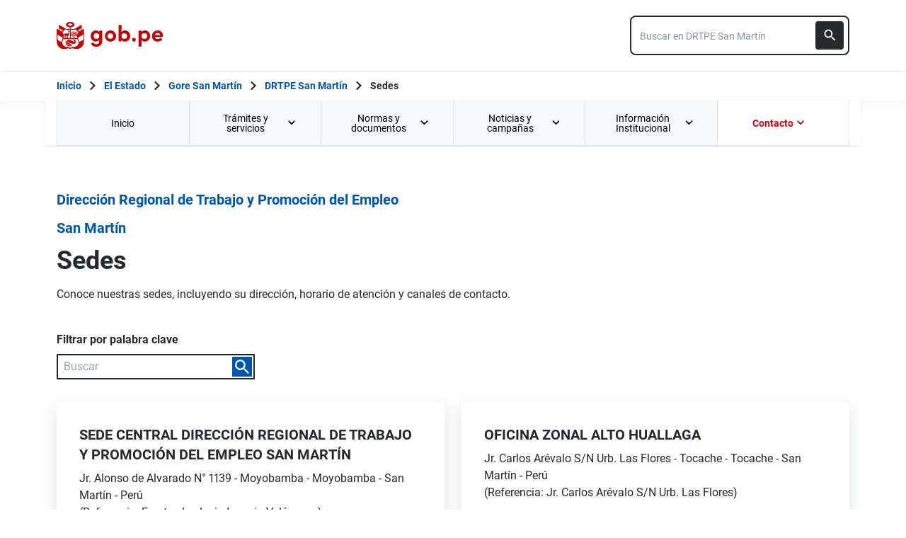

--- FILE ---
content_type: image/svg+xml
request_url: https://www.gob.pe/assets/escudo_rojo_bicentenario-785637cc.svg
body_size: 20545
content:
<svg width="47" height="49" viewBox="0 0 47 49" fill="none" xmlns="http://www.w3.org/2000/svg">
<g id="logo_gobpe">
<path id="Vector" d="M21.52 41.57V41.48V41.39C21.3814 41.2777 21.2135 41.2076 21.0362 41.1881C20.8589 41.1686 20.6797 41.2005 20.52 41.28C20.5246 41.3532 20.5246 41.4267 20.52 41.5C20.5619 41.7507 20.5282 42.0083 20.4231 42.2399C20.318 42.4714 20.1463 42.6664 19.93 42.8C20.0308 42.9747 20.1769 43.119 20.3529 43.2176C20.529 43.3161 20.7283 43.3653 20.93 43.36C21.1102 43.3671 21.2891 43.3253 21.4475 43.239C21.606 43.1527 21.7381 43.0252 21.83 42.87C21.6673 42.7005 21.5528 42.4906 21.4983 42.2621C21.4438 42.0336 21.4513 41.7946 21.52 41.57Z" fill="#BF0909"/>
<path id="Vector_2" d="M16.34 40.0896C16.486 40.0748 16.6276 40.0309 16.7564 39.9605C16.8852 39.89 16.9987 39.7946 17.09 39.6796C17.2644 39.4505 17.3529 39.1673 17.34 38.8796C17.3248 38.6675 17.2597 38.4619 17.15 38.2796C17.279 38.4124 17.387 38.5642 17.47 38.7296C17.5319 38.8863 17.569 39.0516 17.58 39.2196L17.69 39.2896C17.9203 39.4207 18.1905 39.4634 18.45 39.4096C18.6871 39.3534 18.9006 39.224 19.06 39.0396C18.9189 38.8326 18.8392 38.59 18.83 38.3396C18.8104 38.0989 18.8553 37.8573 18.96 37.6396H18.76C18.1576 37.6937 17.5636 37.8178 16.99 38.0096C16.299 38.2236 15.6295 38.5015 14.99 38.8396C14.9752 38.9592 14.9752 39.0801 14.99 39.1996C15.0459 39.4494 15.1815 39.6741 15.3763 39.8401C15.5711 40.006 15.8145 40.1041 16.07 40.1196H16.28L16.34 40.0896Z" fill="#BF0909"/>
<path id="Vector_3" d="M24.96 39.77C24.7943 39.7782 24.6318 39.8196 24.4824 39.8918C24.333 39.9639 24.1995 40.0653 24.09 40.19C23.9562 40.385 23.8799 40.6137 23.87 40.85C23.8734 41.1317 23.9311 41.4101 24.04 41.67C23.8972 41.4825 23.7858 41.2731 23.71 41.05C23.6461 40.8649 23.6308 40.6664 23.6659 40.4738C23.7009 40.2811 23.785 40.1007 23.91 39.95C24.0013 39.8209 24.1173 39.7112 24.2511 39.6271C24.385 39.543 24.5341 39.4862 24.69 39.46C24.6235 39.2203 24.4836 39.0074 24.2898 38.8514C24.0961 38.6953 23.8584 38.6039 23.61 38.59C23.666 38.8713 23.6423 39.1626 23.5415 39.4312C23.4408 39.6997 23.2671 39.9348 23.04 40.11C22.8178 40.2607 22.5582 40.3472 22.29 40.36C21.9665 40.3751 21.6478 40.276 21.39 40.08C21.4589 39.9473 21.4724 39.7928 21.4274 39.6503C21.3824 39.5077 21.2826 39.3889 21.15 39.32C21.0174 39.251 20.8628 39.2376 20.7203 39.2826C20.5778 39.3276 20.4589 39.4274 20.39 39.56C20.2239 39.58 20.0561 39.58 19.89 39.56C19.6821 39.5155 19.485 39.4305 19.31 39.31C19.1082 39.5505 18.8288 39.7132 18.52 39.77H18.31C18.0422 39.79 17.7745 39.7309 17.54 39.6C17.5017 39.696 17.4512 39.7867 17.39 39.87C17.2591 40.0336 17.0954 40.1679 16.9093 40.2644C16.7233 40.3608 16.5191 40.4172 16.31 40.43V40.77C16.33 40.9151 16.3793 41.0547 16.4549 41.1802C16.5306 41.3057 16.6309 41.4145 16.75 41.5C16.9238 41.6211 17.1284 41.6904 17.34 41.7H17.4H17.53H17.63C17.7412 41.6689 17.8486 41.6252 17.95 41.57C17.8517 41.6315 17.7434 41.6755 17.63 41.7C17.7464 41.6751 17.8579 41.6312 17.96 41.57L18.07 41.49C18.1503 41.4196 18.2209 41.3389 18.28 41.25C18.4165 41.0253 18.4695 40.7598 18.43 40.5C18.436 40.4602 18.436 40.4197 18.43 40.38C18.3983 40.2767 18.3512 40.1789 18.29 40.09C18.3894 40.1831 18.4737 40.291 18.54 40.41L18.6 40.5V40.35C18.6063 40.4098 18.6063 40.4701 18.6 40.53C18.6807 40.6717 18.7231 40.8319 18.7231 40.995C18.7231 41.158 18.6807 41.3183 18.6 41.46C18.4914 41.6386 18.3357 41.7839 18.15 41.88C18.1745 42.0582 18.2431 42.2274 18.3496 42.3724C18.4562 42.5173 18.5972 42.6334 18.76 42.71C18.9222 42.7692 19.0951 42.7935 19.2674 42.7815C19.4397 42.7694 19.6076 42.7212 19.76 42.64C19.9245 42.5427 20.0602 42.4035 20.1534 42.2366C20.2465 42.0697 20.2936 41.881 20.29 41.69C20.2777 41.458 20.2009 41.2341 20.0685 41.0434C19.936 40.8526 19.753 40.7025 19.54 40.61C19.6978 40.6267 19.8501 40.6774 19.9864 40.7585C20.1228 40.8396 20.24 40.9493 20.33 41.08C20.5534 40.9677 20.8026 40.9169 21.0522 40.9327C21.3017 40.9485 21.5425 41.0304 21.75 41.17C21.9543 40.9486 22.2273 40.8025 22.5249 40.7553C22.8224 40.7082 23.1272 40.7626 23.39 40.91C23.2637 40.8957 23.1363 40.8957 23.01 40.91C22.7525 40.8899 22.4962 40.9611 22.286 41.111C22.0757 41.2609 21.925 41.48 21.86 41.73C21.8248 41.9048 21.8289 42.0852 21.8722 42.2582C21.9154 42.4312 21.9967 42.5923 22.11 42.73H22.16C22.2963 42.8462 22.4567 42.9307 22.6297 42.9774C22.8026 43.0241 22.9837 43.0318 23.16 43C23.3791 42.9455 23.579 42.8318 23.7377 42.6712C23.8965 42.5107 24.0079 42.3096 24.06 42.09V41.93L24.19 42.02C24.4616 42.1881 24.7888 42.2421 25.1 42.17C25.4075 42.1007 25.6749 41.9123 25.8437 41.6461C26.0124 41.3799 26.0686 41.0576 26 40.75C25.9546 40.4967 25.829 40.2647 25.6418 40.0883C25.4545 39.9118 25.2155 39.8002 24.96 39.77Z" fill="#BF0909"/>
<path id="Vector_4" d="M21.29 39.74C21.4016 39.829 21.5264 39.8999 21.66 39.95C21.8514 40.0284 22.0592 40.0585 22.265 40.0376C22.4708 40.0166 22.6683 39.9454 22.84 39.83C23.0175 39.6787 23.1469 39.4789 23.2126 39.2551C23.2783 39.0314 23.2774 38.7933 23.21 38.57H23.14C22.0228 38.0117 20.7983 37.7013 19.55 37.66H19.34C19.1986 37.8648 19.1316 38.1118 19.15 38.36C19.1583 38.5966 19.2455 38.8235 19.3977 39.0048C19.5499 39.186 19.7585 39.3111 19.99 39.36C20.2248 39.4212 20.4732 39.4022 20.696 39.3062C20.9188 39.2102 21.1032 39.0427 21.22 38.83C21.171 39.0037 21.0896 39.1666 20.98 39.31C20.9829 39.3299 20.9829 39.3501 20.98 39.37C20.9744 39.4065 20.9744 39.4436 20.98 39.48C21.0606 39.5907 21.167 39.6799 21.29 39.74Z" fill="#BF0909"/>
<path id="Vector_5" d="M32.09 33.3804C31.9929 33.0854 31.8286 32.8171 31.6099 32.5966C31.3912 32.3762 31.1242 32.2097 30.83 32.1103C30.6353 31.9677 30.4092 31.8742 30.1707 31.8376C29.9322 31.8011 29.6884 31.8226 29.46 31.9004C29.2396 31.8971 29.0226 31.954 28.8323 32.065C28.6419 32.1761 28.4855 32.337 28.3799 32.5304C28.3036 32.5866 28.2361 32.654 28.1799 32.7304C28.0506 33.0473 28.0306 33.3982 28.1229 33.7278C28.2153 34.0574 28.4148 34.3468 28.6899 34.5504C28.8133 34.6026 28.946 34.6295 29.08 34.6295C29.2139 34.6295 29.3466 34.6026 29.47 34.5504L29.8099 34.3704L29.6199 34.0404C29.5559 33.9182 29.512 33.7865 29.49 33.6504C29.486 33.6038 29.486 33.5569 29.49 33.5104C29.5284 33.4601 29.5804 33.4219 29.64 33.4004C29.785 33.3732 29.935 33.3906 30.0699 33.4504C30.124 33.6332 30.2199 33.8009 30.35 33.9404C30.2492 34.1607 30.1914 34.3983 30.1799 34.6404C29.9634 34.7316 29.7912 34.9038 29.7 35.1204C29.6319 35.1435 29.5652 35.1702 29.4999 35.2004C29.2989 35.2439 29.091 35.2439 28.89 35.2004H28.8099C28.5418 35.1593 28.2839 35.0677 28.05 34.9304L24.21 32.6404C23.2377 32.0911 22.1364 31.8115 21.02 31.8304C19.8519 31.8802 18.7335 32.3164 17.84 33.0704L17.5699 33.3204C17.0699 33.4104 16.7 33.5104 16.67 33.5104L16.42 33.5704L16.34 34.5704C16.0593 34.6804 15.7854 34.8073 15.52 34.9504L15.36 35.0404L15.2499 35.1103V35.3204C15.2411 35.4969 15.2411 35.6738 15.2499 35.8504L15.64 35.6904H15.74L15.96 35.6103L16.1899 35.5404C17.6147 35.0841 19.1432 35.0632 20.58 35.4804C21.4204 35.7555 22.1914 36.2092 22.84 36.8104L23.1299 37.0604C22.3063 36.5048 21.4071 36.0704 20.46 35.7704C19.1427 35.4311 17.7566 35.4692 16.46 35.8804L15.96 36.0604L15.83 36.1103C15.4872 36.2461 15.1532 36.403 14.83 36.5803V36.7503C14.8615 37.2412 14.9284 37.7291 15.03 38.2104V38.3204C15.0279 38.3503 15.0279 38.3804 15.03 38.4104H15.11C15.8773 38.0402 16.6774 37.7422 17.4999 37.5204C17.9799 37.4104 18.3699 37.3304 18.7499 37.2804H18.92H19.71H20.02H20.11C21.0569 37.3859 21.9872 37.6075 22.8799 37.9404L23.04 38.0104L23.2599 38.0904L23.42 38.1604L23.64 37.7704C25.0516 38.3922 26.548 38.8001 28.08 38.9804C28.3229 38.9989 28.567 38.9989 28.8099 38.9804C29.2678 38.9763 29.7214 38.8917 30.15 38.7304C30.6424 38.5986 31.0947 38.347 31.4663 37.998C31.838 37.6491 32.1175 37.2136 32.28 36.7304C32.4705 36.438 32.5974 36.1089 32.6525 35.7644C32.7077 35.4198 32.6897 35.0675 32.6 34.7304C32.6039 34.2326 32.4221 33.7512 32.09 33.3804ZM29.27 37.2604C29.2469 37.6244 29.1145 37.9729 28.89 38.2604C28.9747 37.7278 28.9509 37.1835 28.8199 36.6604C28.7489 36.3617 28.6414 36.0728 28.4999 35.8004L29.1799 35.9104C29.3503 36.3399 29.3818 36.812 29.27 37.2604ZM31.33 34.9504C31.1892 34.8869 31.0415 34.8399 30.89 34.8104C30.8779 34.6873 30.8779 34.5634 30.89 34.4404C31.1449 34.4688 31.3819 34.5856 31.5599 34.7704C31.7217 34.9571 31.8502 35.1702 31.9399 35.4004C31.7597 35.2214 31.5542 35.0698 31.33 34.9504Z" fill="#BF0909"/>
<path id="Vector_6" d="M15.44 6.92006C15.9866 7.23242 16.4471 7.67569 16.78 8.21006C16.5263 8.21375 16.2741 8.25074 16.03 8.32006C16.4283 8.70749 16.9468 8.94737 17.5 9.00005L17.7 9.15006L17.12 9.24006C17.3303 9.46078 17.5883 9.63049 17.8743 9.73621C18.1603 9.84194 18.4667 9.88087 18.77 9.85006L19.09 10.0101L18.77 10.1801C19.1738 10.3508 19.6134 10.4195 20.05 10.3801C20.78 10.6401 21.43 10.8101 21.43 10.8101C21.43 10.8101 22.86 11.0101 23.15 11.6301C23.2715 11.4228 23.4346 11.2429 23.6291 11.1018C23.8236 10.9606 24.0452 10.8613 24.28 10.8101C24.98 10.6601 25.51 10.5301 26.01 10.3801C26.3868 10.3817 26.7603 10.3104 27.11 10.1701L26.89 10.0201C27.0141 9.96109 27.1343 9.89429 27.25 9.82006C27.8463 9.79382 28.4167 9.56849 28.87 9.18006C28.6689 9.13612 28.4651 9.10605 28.26 9.09006L28.4 8.96006C28.9563 8.87612 29.4658 8.60018 29.84 8.18006C29.6025 8.11464 29.3561 8.08763 29.11 8.10006L29.23 7.92006C29.4856 7.85022 29.7224 7.7242 29.9231 7.5512C30.1238 7.3782 30.2833 7.16258 30.39 6.92006C30.08 6.92006 29.81 7.00005 29.59 7.05005C29.6205 6.95586 29.6406 6.85862 29.65 6.76006C29.8293 6.61881 29.9733 6.43773 30.0705 6.23118C30.1677 6.02462 30.2155 5.79827 30.21 5.57006L29.66 5.83005C29.66 5.67005 29.6 5.52006 29.57 5.37006C29.6434 5.19775 29.6813 5.01237 29.6813 4.82506C29.6813 4.63775 29.6434 4.45238 29.57 4.28007L29.21 4.57006C29.13 4.44006 29.05 4.32006 28.96 4.20006C28.9904 3.97885 28.975 3.75374 28.9148 3.53872C28.8546 3.32369 28.7509 3.12333 28.61 2.95006C28.4437 3.07813 28.3043 3.23787 28.2 3.42006L27.83 3.14007C27.83 2.75007 27.46 2.37005 26.83 1.97005C26.7873 2.15697 26.7672 2.34834 26.77 2.54006C26.6479 2.47652 26.5208 2.423 26.39 2.38006C26.2764 2.15742 26.1089 1.96671 25.9028 1.82525C25.6967 1.68379 25.4586 1.59606 25.21 1.57006C25.2266 1.73228 25.2568 1.89283 25.3 2.05005L24.78 1.94005C24.5783 1.76042 24.3387 1.6285 24.079 1.55407C23.8194 1.47963 23.5463 1.46459 23.28 1.51006C23.3307 1.6101 23.3875 1.70694 23.45 1.80005C23.2668 1.79014 23.0832 1.79014 22.9 1.80005H22.46L22.61 1.50005C22.348 1.46958 22.0824 1.49289 21.8296 1.56855C21.5769 1.6442 21.3422 1.77061 21.14 1.94005L20.63 2.05005C20.6652 1.88862 20.6652 1.7215 20.63 1.56006C19.99 1.80006 19.63 2.05006 19.47 2.40006C19.34 2.40006 19.2 2.50006 19.08 2.56006C19.08 2.41006 19.08 2.24005 19.08 2.05005C18.8466 2.14945 18.6369 2.29705 18.4646 2.48317C18.2922 2.6693 18.1612 2.88974 18.08 3.13006C17.9342 3.22528 17.794 3.32878 17.66 3.44005C17.5571 3.2923 17.4362 3.15794 17.3 3.04006C17.0325 3.35371 16.8964 3.75851 16.92 4.17006C16.84 4.28006 16.76 4.38006 16.69 4.49006C16.5566 4.39317 16.4162 4.30627 16.27 4.23006C16.1536 4.55687 16.1716 4.9165 16.32 5.23006C16.2659 5.38622 16.2258 5.54684 16.2 5.71006C16.0392 5.65482 15.8757 5.60809 15.71 5.57006C15.7685 5.91064 15.9249 6.22684 16.16 6.48006C16.16 6.62006 16.16 6.76006 16.22 6.90006C15.9602 6.87458 15.6982 6.8813 15.44 6.92006ZM22.94 4.27006C25 4.27006 26.39 5.45006 26.4 6.27006C26.4 6.96006 25.61 7.43006 24.17 7.81006C23.7209 7.92272 23.3228 8.1834 23.04 8.55005C22.7786 8.21765 22.3988 7.99911 21.98 7.94005C20.42 7.60005 19.4 7.01005 19.4 6.30005C19.4 5.59005 20.88 4.28006 22.94 4.27006Z" fill="#BF0909"/>
<path id="Vector_7" d="M42.39 6.37L31.99 12.45L31.53 12.71C30.5182 13.2346 29.4324 13.6022 28.31 13.8C27.4847 13.9091 26.6459 13.853 25.8424 13.6349C25.039 13.4169 24.2869 13.0413 23.63 12.53L23.15 12.11L22.69 12.55C21.4192 13.5362 19.8221 14.0043 18.22 13.86C17.1708 13.7724 16.1503 13.473 15.22 12.98L3.86002 6.40999V15.29L0.00998688 13.12L0.0799942 33.68C0.104472 35.4627 0.346288 37.2358 0.800026 38.96C1.3944 40.9443 2.4695 42.7511 3.92997 44.22C4.94323 45.2587 6.15357 46.0848 7.49003 46.65C8.67213 47.1558 9.92841 47.4665 11.21 47.57C11.55 47.57 11.88 47.57 12.21 47.57C14.0964 47.5147 15.9724 47.2701 17.81 46.84C18.55 46.69 19.23 46.55 19.81 46.49C20.893 46.4826 21.948 46.8343 22.81 47.49C22.9147 47.556 23.0362 47.5907 23.16 47.59C23.16 47.59 23.22 47.59 23.25 47.59C23.3648 47.5766 23.4747 47.5354 23.57 47.47C23.9452 47.1938 24.3513 46.9622 24.78 46.78C26.32 46.16 27.69 46.5 29.42 46.94L30.33 47.17C31.617 47.4073 32.9215 47.5377 34.23 47.56C35.0172 47.5606 35.8031 47.497 36.58 47.37C38.8895 46.9005 40.9904 45.71 42.58 43.97C43.9388 42.6597 44.967 41.0454 45.58 39.26C45.9806 37.7282 46.1922 36.1532 46.21 34.57V34.25V13.18L42.34 15.39L42.39 6.37ZM41.02 12.78V16.14L37.74 18.14L36.51 16.92L35.83 16.21L41.02 12.78ZM27.43 15.29C27.7984 15.2882 28.1662 15.2581 28.53 15.2C29.6409 15.016 30.7212 14.6795 31.74 14.2L36.74 19.2C35.6209 20.4326 34.8179 21.9185 34.4 23.53C34.0908 23.6071 33.7967 23.7356 33.53 23.91L33.17 24.15L33.45 24.48C33.648 24.7051 33.8941 24.8828 34.17 25C34.15 25.2763 34.15 25.5537 34.17 25.83C34.2257 26.9637 34.3932 28.0892 34.67 29.19C33.0869 28.8951 31.4803 28.7444 29.87 28.74H29.79V26.06C29.87 25.61 30.34 25.55 30.44 25.53V25.14V25.53L30.38 24.76C30.1771 24.7764 29.9797 24.8343 29.8 24.93V24.37C29.92 23.86 30.96 23.78 30.97 23.78V23C30.5797 23.039 30.1982 23.1402 29.84 23.3V22.4C29.84 22.4 29.84 22.31 29.92 22.25C30.2251 22.3074 30.5393 22.293 30.8378 22.208C31.1363 22.1229 31.411 21.9695 31.64 21.76C31.9934 21.4247 32.2256 20.9815 32.3 20.5L32.35 20.12L31.97 20.06C31.6597 20.0336 31.3472 20.0705 31.0515 20.1685C30.7558 20.2665 30.4831 20.4235 30.25 20.63C29.9639 20.8897 29.7089 21.1816 29.49 21.5C29.1992 21.0732 28.803 20.7288 28.34 20.5C27.9525 20.2907 27.5204 20.1775 27.08 20.17H26.65L26.72 20.6C26.771 20.9506 26.9082 21.2831 27.1194 21.5676C27.3306 21.8521 27.6091 22.0797 27.93 22.23C28.281 22.3439 28.659 22.3439 29.01 22.23C29.01 22.31 29.01 22.37 29.01 22.4V23.31C28.6522 23.1394 28.2654 23.0376 27.87 23.01V23.79C28.0803 23.8081 28.2882 23.8483 28.49 23.91C28.81 24.03 28.99 24.18 29.04 24.38V24.94C28.8547 24.8512 28.6547 24.797 28.45 24.78L28.39 25.55C28.5437 25.5574 28.6908 25.6154 28.8083 25.7148C28.9258 25.8142 29.0072 25.9496 29.04 26.1V28.8C27.3004 28.8187 25.5676 29.0198 23.87 29.4V25.22C24.0214 25.2524 24.1753 25.2725 24.33 25.28C24.7911 25.231 25.2285 25.0505 25.59 24.76L25.94 24.49L25.63 24.18C25.2441 23.8248 24.7441 23.6191 24.22 23.6C24.0918 23.6012 23.9642 23.618 23.84 23.65V14.37C24.9462 14.9584 26.1771 15.2739 27.43 15.29ZM18.17 15.29H18.57C19.9172 15.3098 21.249 15.0009 22.45 14.39V29.3C21.4129 29.0602 20.3604 28.8931 19.3 28.8C19.3 28.36 19.17 27.23 19.17 27.23C19.17 27.23 19.27 26.3 19.3 26.16C19.52 25.51 19.64 25.02 19.69 24.92C19.9672 24.7691 20.2172 24.5731 20.43 24.34C20.6385 24.1338 20.7693 23.8617 20.8 23.57L20.97 22.13L20.77 18.47L21.91 18.33L22.13 18.01V17.66L20.61 16.57L19.82 16.83C19.5892 16.7182 19.3307 16.6767 19.0765 16.7104C18.8223 16.7442 18.5836 16.8518 18.39 17.02C18.4843 17.2523 18.6579 17.4436 18.88 17.56C19.1444 17.6767 19.431 17.7347 19.72 17.73C19.72 17.73 19.72 17.87 19.72 18C19.77 19.57 19.72 21.31 19.72 21.31L18.16 21.42L14.16 21.24L12.81 22.57L12.64 23.05C12.4808 23.4894 12.4987 23.9736 12.69 24.4L13.38 23.65L13.66 24.98L13.28 26.8L13.55 27.52C13.55 27.52 13.81 28.18 14.05 28.82C13.1858 28.9136 12.3277 29.0572 11.48 29.25C11.6802 28.5278 11.8305 27.7928 11.93 27.05C12.2439 25.2884 12.1098 23.4762 11.54 21.78C11.1968 20.9875 10.7495 20.2443 10.21 19.57C10.0882 19.3593 9.95462 19.1557 9.80997 18.96L10.12 18.63L14.51 14.17C15.6512 14.7968 16.9122 15.1751 18.21 15.28L18.17 15.29ZM18.58 28.76H18.37C18.37 28.1 18.23 26.58 18.23 26.58L18.3 26.4L18.45 25.56V26.48V26.79L18.58 28.76ZM17.74 28.71H15.95C15.77 28.15 15.65 27.62 15.49 27.08C15.4741 26.782 15.4942 26.4831 15.55 26.19L16.28 24.97L16.87 25.19L17.42 25.09L17.37 26.7L17.74 28.71ZM15.26 28.71H14.68C14.44 28.01 14.1 26.71 14.1 26.71L14.77 24.94L14.69 26.94C14.9128 27.5257 15.1031 28.1233 15.26 28.73V28.71ZM5.25999 12.87L10.59 16.14L8.74998 18.02L5.24998 16.07L5.25999 12.87ZM8.12998 35.87L2.74003 32.7C2.36252 32.434 2.0515 32.0845 1.83121 31.6786C1.61093 31.2727 1.48731 30.8215 1.47001 30.36C1.47875 30.2168 1.47875 30.0732 1.47001 29.93V23.37C2.39001 23.88 8.78002 27.45 10.29 28.56C9.8698 30.2181 9.34542 31.8479 8.72001 33.44C8.39774 34.2201 8.1857 35.0414 8.09 35.88L8.12998 35.87ZM35.23 41.44C33.36 43.05 31.52 44.01 27.7 44.17C26.0287 44.1063 24.4001 44.7067 23.17 45.84C22.5485 45.2701 21.8202 44.8291 21.0272 44.5425C20.2342 44.2558 19.3923 44.1292 18.55 44.17C16.6608 44.1707 14.8012 43.6998 13.14 42.8C12.5469 42.4881 12.0204 42.0635 11.59 41.55V41.5C10.9962 40.8726 10.5187 40.1446 10.18 39.35C9.7988 38.5108 9.5925 37.6028 9.57359 36.6813C9.55467 35.7598 9.72357 34.8441 10.07 33.99C10.55 32.72 10.91 31.64 11.19 30.74H35.19C35.5496 31.8509 35.9668 32.9424 36.44 34.01C36.7578 34.9054 36.9463 35.8414 37 36.79C37.0936 37.6531 36.98 38.5261 36.6687 39.3365C36.3574 40.147 35.8574 40.8715 35.21 41.45L35.23 41.44ZM44.91 23.37V30.42C44.9005 30.886 44.7747 31.3423 44.5442 31.7474C44.3137 32.1525 43.9857 32.4937 43.59 32.74L43.32 32.9L43.14 32.98L38.21 35.8C38.1017 34.9958 37.9106 34.205 37.64 33.44C36.9359 31.871 36.3769 30.2409 35.97 28.57L44.91 23.37Z" fill="#BF0909"/>
<path id="Vector_8" d="M24.4 21.69L24.05 21.83L24.17 22.19C24.2906 22.4757 24.4734 22.7309 24.7052 22.9368C24.9371 23.1427 25.2121 23.2941 25.51 23.38C25.686 23.4279 25.8677 23.4514 26.05 23.4501C26.491 23.4338 26.9251 23.3354 27.33 23.16L27.73 22.96L27.46 22.55C27.1607 22.059 26.6848 21.7012 26.13 21.55C25.5521 21.4252 24.9503 21.4739 24.4 21.69Z" fill="#BF0909"/>
<path id="Vector_9" d="M32.71 21.68C32.1908 21.8789 31.742 22.2268 31.42 22.68L31.16 23.03L31.54 23.24C31.8992 23.4234 32.2967 23.5193 32.7 23.52C32.9096 23.5274 33.1191 23.5004 33.32 23.44C33.8463 23.2462 34.2767 22.8554 34.52 22.35L34.69 22L34.29 21.82C34.0501 21.6901 33.7862 21.6107 33.5144 21.5867C33.2427 21.5626 32.969 21.5944 32.71 21.68Z" fill="#BF0909"/>
<path id="Vector_10" d="M29.39 20.84L29.67 20.6C29.8846 20.3966 30.0555 20.1516 30.1724 19.8799C30.2893 19.6083 30.3498 19.3157 30.35 19.02C30.3506 18.7417 30.2931 18.4663 30.1812 18.2114C30.0693 17.9566 29.9054 17.7279 29.7 17.54L29.41 17.29L29.21 17.57V17.62C29.021 17.8053 28.8707 18.0262 28.7677 18.2699C28.6647 18.5137 28.6111 18.7754 28.61 19.04C28.6258 19.608 28.8459 20.1513 29.23 20.57L29.39 20.84Z" fill="#BF0909"/>
<path id="Vector_11" d="M32.77 21.16C32.9095 21.177 33.0505 21.177 33.19 21.16C33.4988 21.1646 33.803 21.0851 34.07 20.93C34.242 20.8155 34.3896 20.6683 34.5046 20.4967C34.6196 20.3251 34.6996 20.1325 34.74 19.93L34.81 19.54L34.4 19.46C34.0111 19.3677 33.6015 19.4324 33.26 19.64C32.914 19.8585 32.6503 20.1855 32.51 20.57L32.35 20.98L32.77 21.16Z" fill="#BF0909"/>
<path id="Vector_12" d="M24.91 20.9805C25.0789 21.06 25.2633 21.101 25.45 21.1005C25.6795 21.0915 25.906 21.0442 26.1199 20.9605L26.47 20.8005L26.29 20.4205C26.1394 20.0482 25.8484 19.7501 25.48 19.5905C25.0999 19.4441 24.6829 19.4231 24.29 19.5305L23.86 19.6305L24.02 20.0405C24.1906 20.4528 24.5076 20.7876 24.91 20.9805Z" fill="#BF0909"/>
<path id="Vector_13" d="M31.21 19.64C31.5242 19.6381 31.8268 19.5206 32.06 19.31C32.1688 19.2052 32.2551 19.0793 32.3135 18.9401C32.372 18.8008 32.4014 18.651 32.4 18.5V18.12H31.99C31.702 18.1206 31.4242 18.2274 31.21 18.42C31.0048 18.6258 30.8716 18.8924 30.83 19.18L30.75 19.62H31.18L31.21 19.64Z" fill="#BF0909"/>
<path id="Vector_14" d="M27.65 19.57L28.03 19.63L28.09 19.22C28.1331 18.9588 28.0759 18.6909 27.9299 18.47C27.7755 18.2588 27.5586 18.1014 27.31 18.02L26.89 17.87L26.79 18.3C26.7301 18.5901 26.7876 18.8922 26.95 19.14C27.0295 19.2572 27.1331 19.3561 27.2538 19.4302C27.3745 19.5043 27.5095 19.552 27.65 19.57Z" fill="#BF0909"/>
<path id="Vector_15" d="M26.26 24.5696C26.0627 24.6946 25.8928 24.8583 25.7604 25.0508C25.6281 25.2433 25.5361 25.4606 25.4901 25.6896L25.41 26.0696L25.79 26.1396C25.9295 26.1564 26.0705 26.1564 26.21 26.1396C26.6114 26.1496 27.0047 26.0252 27.3272 25.786C27.6497 25.5468 27.8831 25.2066 27.9901 24.8196L28.11 24.4296L27.73 24.3296C27.2273 24.2234 26.7029 24.309 26.26 24.5696Z" fill="#BF0909"/>
<path id="Vector_16" d="M31.04 24.4895L30.74 24.7095L30.9399 25.0195C31.1813 25.3866 31.5307 25.6697 31.9399 25.8295C32.0769 25.8658 32.2183 25.8827 32.36 25.8795C32.7025 25.8814 33.0421 25.8169 33.36 25.6895L33.7499 25.5395L33.5699 25.1695C33.4648 24.9417 33.3109 24.7397 33.119 24.578C32.927 24.4163 32.7018 24.2989 32.4594 24.234C32.217 24.1691 31.9632 24.1583 31.7162 24.2025C31.4691 24.2466 31.2349 24.3447 31.03 24.4895H31.04Z" fill="#BF0909"/>
</g>
</svg>
